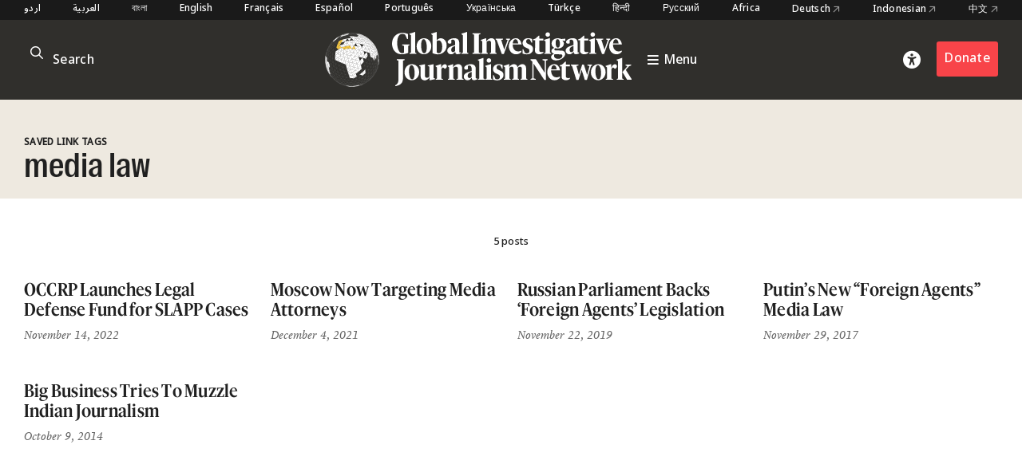

--- FILE ---
content_type: text/html; charset=utf-8
request_url: https://www.google.com/recaptcha/api2/anchor?ar=1&k=6LfarsIoAAAAAE-ax1p6RFxpqGtcpmisVY06qYvu&co=aHR0cHM6Ly9naWpuLm9yZzo0NDM.&hl=en&v=PoyoqOPhxBO7pBk68S4YbpHZ&size=invisible&anchor-ms=20000&execute-ms=30000&cb=kii2vvoez0f
body_size: 48846
content:
<!DOCTYPE HTML><html dir="ltr" lang="en"><head><meta http-equiv="Content-Type" content="text/html; charset=UTF-8">
<meta http-equiv="X-UA-Compatible" content="IE=edge">
<title>reCAPTCHA</title>
<style type="text/css">
/* cyrillic-ext */
@font-face {
  font-family: 'Roboto';
  font-style: normal;
  font-weight: 400;
  font-stretch: 100%;
  src: url(//fonts.gstatic.com/s/roboto/v48/KFO7CnqEu92Fr1ME7kSn66aGLdTylUAMa3GUBHMdazTgWw.woff2) format('woff2');
  unicode-range: U+0460-052F, U+1C80-1C8A, U+20B4, U+2DE0-2DFF, U+A640-A69F, U+FE2E-FE2F;
}
/* cyrillic */
@font-face {
  font-family: 'Roboto';
  font-style: normal;
  font-weight: 400;
  font-stretch: 100%;
  src: url(//fonts.gstatic.com/s/roboto/v48/KFO7CnqEu92Fr1ME7kSn66aGLdTylUAMa3iUBHMdazTgWw.woff2) format('woff2');
  unicode-range: U+0301, U+0400-045F, U+0490-0491, U+04B0-04B1, U+2116;
}
/* greek-ext */
@font-face {
  font-family: 'Roboto';
  font-style: normal;
  font-weight: 400;
  font-stretch: 100%;
  src: url(//fonts.gstatic.com/s/roboto/v48/KFO7CnqEu92Fr1ME7kSn66aGLdTylUAMa3CUBHMdazTgWw.woff2) format('woff2');
  unicode-range: U+1F00-1FFF;
}
/* greek */
@font-face {
  font-family: 'Roboto';
  font-style: normal;
  font-weight: 400;
  font-stretch: 100%;
  src: url(//fonts.gstatic.com/s/roboto/v48/KFO7CnqEu92Fr1ME7kSn66aGLdTylUAMa3-UBHMdazTgWw.woff2) format('woff2');
  unicode-range: U+0370-0377, U+037A-037F, U+0384-038A, U+038C, U+038E-03A1, U+03A3-03FF;
}
/* math */
@font-face {
  font-family: 'Roboto';
  font-style: normal;
  font-weight: 400;
  font-stretch: 100%;
  src: url(//fonts.gstatic.com/s/roboto/v48/KFO7CnqEu92Fr1ME7kSn66aGLdTylUAMawCUBHMdazTgWw.woff2) format('woff2');
  unicode-range: U+0302-0303, U+0305, U+0307-0308, U+0310, U+0312, U+0315, U+031A, U+0326-0327, U+032C, U+032F-0330, U+0332-0333, U+0338, U+033A, U+0346, U+034D, U+0391-03A1, U+03A3-03A9, U+03B1-03C9, U+03D1, U+03D5-03D6, U+03F0-03F1, U+03F4-03F5, U+2016-2017, U+2034-2038, U+203C, U+2040, U+2043, U+2047, U+2050, U+2057, U+205F, U+2070-2071, U+2074-208E, U+2090-209C, U+20D0-20DC, U+20E1, U+20E5-20EF, U+2100-2112, U+2114-2115, U+2117-2121, U+2123-214F, U+2190, U+2192, U+2194-21AE, U+21B0-21E5, U+21F1-21F2, U+21F4-2211, U+2213-2214, U+2216-22FF, U+2308-230B, U+2310, U+2319, U+231C-2321, U+2336-237A, U+237C, U+2395, U+239B-23B7, U+23D0, U+23DC-23E1, U+2474-2475, U+25AF, U+25B3, U+25B7, U+25BD, U+25C1, U+25CA, U+25CC, U+25FB, U+266D-266F, U+27C0-27FF, U+2900-2AFF, U+2B0E-2B11, U+2B30-2B4C, U+2BFE, U+3030, U+FF5B, U+FF5D, U+1D400-1D7FF, U+1EE00-1EEFF;
}
/* symbols */
@font-face {
  font-family: 'Roboto';
  font-style: normal;
  font-weight: 400;
  font-stretch: 100%;
  src: url(//fonts.gstatic.com/s/roboto/v48/KFO7CnqEu92Fr1ME7kSn66aGLdTylUAMaxKUBHMdazTgWw.woff2) format('woff2');
  unicode-range: U+0001-000C, U+000E-001F, U+007F-009F, U+20DD-20E0, U+20E2-20E4, U+2150-218F, U+2190, U+2192, U+2194-2199, U+21AF, U+21E6-21F0, U+21F3, U+2218-2219, U+2299, U+22C4-22C6, U+2300-243F, U+2440-244A, U+2460-24FF, U+25A0-27BF, U+2800-28FF, U+2921-2922, U+2981, U+29BF, U+29EB, U+2B00-2BFF, U+4DC0-4DFF, U+FFF9-FFFB, U+10140-1018E, U+10190-1019C, U+101A0, U+101D0-101FD, U+102E0-102FB, U+10E60-10E7E, U+1D2C0-1D2D3, U+1D2E0-1D37F, U+1F000-1F0FF, U+1F100-1F1AD, U+1F1E6-1F1FF, U+1F30D-1F30F, U+1F315, U+1F31C, U+1F31E, U+1F320-1F32C, U+1F336, U+1F378, U+1F37D, U+1F382, U+1F393-1F39F, U+1F3A7-1F3A8, U+1F3AC-1F3AF, U+1F3C2, U+1F3C4-1F3C6, U+1F3CA-1F3CE, U+1F3D4-1F3E0, U+1F3ED, U+1F3F1-1F3F3, U+1F3F5-1F3F7, U+1F408, U+1F415, U+1F41F, U+1F426, U+1F43F, U+1F441-1F442, U+1F444, U+1F446-1F449, U+1F44C-1F44E, U+1F453, U+1F46A, U+1F47D, U+1F4A3, U+1F4B0, U+1F4B3, U+1F4B9, U+1F4BB, U+1F4BF, U+1F4C8-1F4CB, U+1F4D6, U+1F4DA, U+1F4DF, U+1F4E3-1F4E6, U+1F4EA-1F4ED, U+1F4F7, U+1F4F9-1F4FB, U+1F4FD-1F4FE, U+1F503, U+1F507-1F50B, U+1F50D, U+1F512-1F513, U+1F53E-1F54A, U+1F54F-1F5FA, U+1F610, U+1F650-1F67F, U+1F687, U+1F68D, U+1F691, U+1F694, U+1F698, U+1F6AD, U+1F6B2, U+1F6B9-1F6BA, U+1F6BC, U+1F6C6-1F6CF, U+1F6D3-1F6D7, U+1F6E0-1F6EA, U+1F6F0-1F6F3, U+1F6F7-1F6FC, U+1F700-1F7FF, U+1F800-1F80B, U+1F810-1F847, U+1F850-1F859, U+1F860-1F887, U+1F890-1F8AD, U+1F8B0-1F8BB, U+1F8C0-1F8C1, U+1F900-1F90B, U+1F93B, U+1F946, U+1F984, U+1F996, U+1F9E9, U+1FA00-1FA6F, U+1FA70-1FA7C, U+1FA80-1FA89, U+1FA8F-1FAC6, U+1FACE-1FADC, U+1FADF-1FAE9, U+1FAF0-1FAF8, U+1FB00-1FBFF;
}
/* vietnamese */
@font-face {
  font-family: 'Roboto';
  font-style: normal;
  font-weight: 400;
  font-stretch: 100%;
  src: url(//fonts.gstatic.com/s/roboto/v48/KFO7CnqEu92Fr1ME7kSn66aGLdTylUAMa3OUBHMdazTgWw.woff2) format('woff2');
  unicode-range: U+0102-0103, U+0110-0111, U+0128-0129, U+0168-0169, U+01A0-01A1, U+01AF-01B0, U+0300-0301, U+0303-0304, U+0308-0309, U+0323, U+0329, U+1EA0-1EF9, U+20AB;
}
/* latin-ext */
@font-face {
  font-family: 'Roboto';
  font-style: normal;
  font-weight: 400;
  font-stretch: 100%;
  src: url(//fonts.gstatic.com/s/roboto/v48/KFO7CnqEu92Fr1ME7kSn66aGLdTylUAMa3KUBHMdazTgWw.woff2) format('woff2');
  unicode-range: U+0100-02BA, U+02BD-02C5, U+02C7-02CC, U+02CE-02D7, U+02DD-02FF, U+0304, U+0308, U+0329, U+1D00-1DBF, U+1E00-1E9F, U+1EF2-1EFF, U+2020, U+20A0-20AB, U+20AD-20C0, U+2113, U+2C60-2C7F, U+A720-A7FF;
}
/* latin */
@font-face {
  font-family: 'Roboto';
  font-style: normal;
  font-weight: 400;
  font-stretch: 100%;
  src: url(//fonts.gstatic.com/s/roboto/v48/KFO7CnqEu92Fr1ME7kSn66aGLdTylUAMa3yUBHMdazQ.woff2) format('woff2');
  unicode-range: U+0000-00FF, U+0131, U+0152-0153, U+02BB-02BC, U+02C6, U+02DA, U+02DC, U+0304, U+0308, U+0329, U+2000-206F, U+20AC, U+2122, U+2191, U+2193, U+2212, U+2215, U+FEFF, U+FFFD;
}
/* cyrillic-ext */
@font-face {
  font-family: 'Roboto';
  font-style: normal;
  font-weight: 500;
  font-stretch: 100%;
  src: url(//fonts.gstatic.com/s/roboto/v48/KFO7CnqEu92Fr1ME7kSn66aGLdTylUAMa3GUBHMdazTgWw.woff2) format('woff2');
  unicode-range: U+0460-052F, U+1C80-1C8A, U+20B4, U+2DE0-2DFF, U+A640-A69F, U+FE2E-FE2F;
}
/* cyrillic */
@font-face {
  font-family: 'Roboto';
  font-style: normal;
  font-weight: 500;
  font-stretch: 100%;
  src: url(//fonts.gstatic.com/s/roboto/v48/KFO7CnqEu92Fr1ME7kSn66aGLdTylUAMa3iUBHMdazTgWw.woff2) format('woff2');
  unicode-range: U+0301, U+0400-045F, U+0490-0491, U+04B0-04B1, U+2116;
}
/* greek-ext */
@font-face {
  font-family: 'Roboto';
  font-style: normal;
  font-weight: 500;
  font-stretch: 100%;
  src: url(//fonts.gstatic.com/s/roboto/v48/KFO7CnqEu92Fr1ME7kSn66aGLdTylUAMa3CUBHMdazTgWw.woff2) format('woff2');
  unicode-range: U+1F00-1FFF;
}
/* greek */
@font-face {
  font-family: 'Roboto';
  font-style: normal;
  font-weight: 500;
  font-stretch: 100%;
  src: url(//fonts.gstatic.com/s/roboto/v48/KFO7CnqEu92Fr1ME7kSn66aGLdTylUAMa3-UBHMdazTgWw.woff2) format('woff2');
  unicode-range: U+0370-0377, U+037A-037F, U+0384-038A, U+038C, U+038E-03A1, U+03A3-03FF;
}
/* math */
@font-face {
  font-family: 'Roboto';
  font-style: normal;
  font-weight: 500;
  font-stretch: 100%;
  src: url(//fonts.gstatic.com/s/roboto/v48/KFO7CnqEu92Fr1ME7kSn66aGLdTylUAMawCUBHMdazTgWw.woff2) format('woff2');
  unicode-range: U+0302-0303, U+0305, U+0307-0308, U+0310, U+0312, U+0315, U+031A, U+0326-0327, U+032C, U+032F-0330, U+0332-0333, U+0338, U+033A, U+0346, U+034D, U+0391-03A1, U+03A3-03A9, U+03B1-03C9, U+03D1, U+03D5-03D6, U+03F0-03F1, U+03F4-03F5, U+2016-2017, U+2034-2038, U+203C, U+2040, U+2043, U+2047, U+2050, U+2057, U+205F, U+2070-2071, U+2074-208E, U+2090-209C, U+20D0-20DC, U+20E1, U+20E5-20EF, U+2100-2112, U+2114-2115, U+2117-2121, U+2123-214F, U+2190, U+2192, U+2194-21AE, U+21B0-21E5, U+21F1-21F2, U+21F4-2211, U+2213-2214, U+2216-22FF, U+2308-230B, U+2310, U+2319, U+231C-2321, U+2336-237A, U+237C, U+2395, U+239B-23B7, U+23D0, U+23DC-23E1, U+2474-2475, U+25AF, U+25B3, U+25B7, U+25BD, U+25C1, U+25CA, U+25CC, U+25FB, U+266D-266F, U+27C0-27FF, U+2900-2AFF, U+2B0E-2B11, U+2B30-2B4C, U+2BFE, U+3030, U+FF5B, U+FF5D, U+1D400-1D7FF, U+1EE00-1EEFF;
}
/* symbols */
@font-face {
  font-family: 'Roboto';
  font-style: normal;
  font-weight: 500;
  font-stretch: 100%;
  src: url(//fonts.gstatic.com/s/roboto/v48/KFO7CnqEu92Fr1ME7kSn66aGLdTylUAMaxKUBHMdazTgWw.woff2) format('woff2');
  unicode-range: U+0001-000C, U+000E-001F, U+007F-009F, U+20DD-20E0, U+20E2-20E4, U+2150-218F, U+2190, U+2192, U+2194-2199, U+21AF, U+21E6-21F0, U+21F3, U+2218-2219, U+2299, U+22C4-22C6, U+2300-243F, U+2440-244A, U+2460-24FF, U+25A0-27BF, U+2800-28FF, U+2921-2922, U+2981, U+29BF, U+29EB, U+2B00-2BFF, U+4DC0-4DFF, U+FFF9-FFFB, U+10140-1018E, U+10190-1019C, U+101A0, U+101D0-101FD, U+102E0-102FB, U+10E60-10E7E, U+1D2C0-1D2D3, U+1D2E0-1D37F, U+1F000-1F0FF, U+1F100-1F1AD, U+1F1E6-1F1FF, U+1F30D-1F30F, U+1F315, U+1F31C, U+1F31E, U+1F320-1F32C, U+1F336, U+1F378, U+1F37D, U+1F382, U+1F393-1F39F, U+1F3A7-1F3A8, U+1F3AC-1F3AF, U+1F3C2, U+1F3C4-1F3C6, U+1F3CA-1F3CE, U+1F3D4-1F3E0, U+1F3ED, U+1F3F1-1F3F3, U+1F3F5-1F3F7, U+1F408, U+1F415, U+1F41F, U+1F426, U+1F43F, U+1F441-1F442, U+1F444, U+1F446-1F449, U+1F44C-1F44E, U+1F453, U+1F46A, U+1F47D, U+1F4A3, U+1F4B0, U+1F4B3, U+1F4B9, U+1F4BB, U+1F4BF, U+1F4C8-1F4CB, U+1F4D6, U+1F4DA, U+1F4DF, U+1F4E3-1F4E6, U+1F4EA-1F4ED, U+1F4F7, U+1F4F9-1F4FB, U+1F4FD-1F4FE, U+1F503, U+1F507-1F50B, U+1F50D, U+1F512-1F513, U+1F53E-1F54A, U+1F54F-1F5FA, U+1F610, U+1F650-1F67F, U+1F687, U+1F68D, U+1F691, U+1F694, U+1F698, U+1F6AD, U+1F6B2, U+1F6B9-1F6BA, U+1F6BC, U+1F6C6-1F6CF, U+1F6D3-1F6D7, U+1F6E0-1F6EA, U+1F6F0-1F6F3, U+1F6F7-1F6FC, U+1F700-1F7FF, U+1F800-1F80B, U+1F810-1F847, U+1F850-1F859, U+1F860-1F887, U+1F890-1F8AD, U+1F8B0-1F8BB, U+1F8C0-1F8C1, U+1F900-1F90B, U+1F93B, U+1F946, U+1F984, U+1F996, U+1F9E9, U+1FA00-1FA6F, U+1FA70-1FA7C, U+1FA80-1FA89, U+1FA8F-1FAC6, U+1FACE-1FADC, U+1FADF-1FAE9, U+1FAF0-1FAF8, U+1FB00-1FBFF;
}
/* vietnamese */
@font-face {
  font-family: 'Roboto';
  font-style: normal;
  font-weight: 500;
  font-stretch: 100%;
  src: url(//fonts.gstatic.com/s/roboto/v48/KFO7CnqEu92Fr1ME7kSn66aGLdTylUAMa3OUBHMdazTgWw.woff2) format('woff2');
  unicode-range: U+0102-0103, U+0110-0111, U+0128-0129, U+0168-0169, U+01A0-01A1, U+01AF-01B0, U+0300-0301, U+0303-0304, U+0308-0309, U+0323, U+0329, U+1EA0-1EF9, U+20AB;
}
/* latin-ext */
@font-face {
  font-family: 'Roboto';
  font-style: normal;
  font-weight: 500;
  font-stretch: 100%;
  src: url(//fonts.gstatic.com/s/roboto/v48/KFO7CnqEu92Fr1ME7kSn66aGLdTylUAMa3KUBHMdazTgWw.woff2) format('woff2');
  unicode-range: U+0100-02BA, U+02BD-02C5, U+02C7-02CC, U+02CE-02D7, U+02DD-02FF, U+0304, U+0308, U+0329, U+1D00-1DBF, U+1E00-1E9F, U+1EF2-1EFF, U+2020, U+20A0-20AB, U+20AD-20C0, U+2113, U+2C60-2C7F, U+A720-A7FF;
}
/* latin */
@font-face {
  font-family: 'Roboto';
  font-style: normal;
  font-weight: 500;
  font-stretch: 100%;
  src: url(//fonts.gstatic.com/s/roboto/v48/KFO7CnqEu92Fr1ME7kSn66aGLdTylUAMa3yUBHMdazQ.woff2) format('woff2');
  unicode-range: U+0000-00FF, U+0131, U+0152-0153, U+02BB-02BC, U+02C6, U+02DA, U+02DC, U+0304, U+0308, U+0329, U+2000-206F, U+20AC, U+2122, U+2191, U+2193, U+2212, U+2215, U+FEFF, U+FFFD;
}
/* cyrillic-ext */
@font-face {
  font-family: 'Roboto';
  font-style: normal;
  font-weight: 900;
  font-stretch: 100%;
  src: url(//fonts.gstatic.com/s/roboto/v48/KFO7CnqEu92Fr1ME7kSn66aGLdTylUAMa3GUBHMdazTgWw.woff2) format('woff2');
  unicode-range: U+0460-052F, U+1C80-1C8A, U+20B4, U+2DE0-2DFF, U+A640-A69F, U+FE2E-FE2F;
}
/* cyrillic */
@font-face {
  font-family: 'Roboto';
  font-style: normal;
  font-weight: 900;
  font-stretch: 100%;
  src: url(//fonts.gstatic.com/s/roboto/v48/KFO7CnqEu92Fr1ME7kSn66aGLdTylUAMa3iUBHMdazTgWw.woff2) format('woff2');
  unicode-range: U+0301, U+0400-045F, U+0490-0491, U+04B0-04B1, U+2116;
}
/* greek-ext */
@font-face {
  font-family: 'Roboto';
  font-style: normal;
  font-weight: 900;
  font-stretch: 100%;
  src: url(//fonts.gstatic.com/s/roboto/v48/KFO7CnqEu92Fr1ME7kSn66aGLdTylUAMa3CUBHMdazTgWw.woff2) format('woff2');
  unicode-range: U+1F00-1FFF;
}
/* greek */
@font-face {
  font-family: 'Roboto';
  font-style: normal;
  font-weight: 900;
  font-stretch: 100%;
  src: url(//fonts.gstatic.com/s/roboto/v48/KFO7CnqEu92Fr1ME7kSn66aGLdTylUAMa3-UBHMdazTgWw.woff2) format('woff2');
  unicode-range: U+0370-0377, U+037A-037F, U+0384-038A, U+038C, U+038E-03A1, U+03A3-03FF;
}
/* math */
@font-face {
  font-family: 'Roboto';
  font-style: normal;
  font-weight: 900;
  font-stretch: 100%;
  src: url(//fonts.gstatic.com/s/roboto/v48/KFO7CnqEu92Fr1ME7kSn66aGLdTylUAMawCUBHMdazTgWw.woff2) format('woff2');
  unicode-range: U+0302-0303, U+0305, U+0307-0308, U+0310, U+0312, U+0315, U+031A, U+0326-0327, U+032C, U+032F-0330, U+0332-0333, U+0338, U+033A, U+0346, U+034D, U+0391-03A1, U+03A3-03A9, U+03B1-03C9, U+03D1, U+03D5-03D6, U+03F0-03F1, U+03F4-03F5, U+2016-2017, U+2034-2038, U+203C, U+2040, U+2043, U+2047, U+2050, U+2057, U+205F, U+2070-2071, U+2074-208E, U+2090-209C, U+20D0-20DC, U+20E1, U+20E5-20EF, U+2100-2112, U+2114-2115, U+2117-2121, U+2123-214F, U+2190, U+2192, U+2194-21AE, U+21B0-21E5, U+21F1-21F2, U+21F4-2211, U+2213-2214, U+2216-22FF, U+2308-230B, U+2310, U+2319, U+231C-2321, U+2336-237A, U+237C, U+2395, U+239B-23B7, U+23D0, U+23DC-23E1, U+2474-2475, U+25AF, U+25B3, U+25B7, U+25BD, U+25C1, U+25CA, U+25CC, U+25FB, U+266D-266F, U+27C0-27FF, U+2900-2AFF, U+2B0E-2B11, U+2B30-2B4C, U+2BFE, U+3030, U+FF5B, U+FF5D, U+1D400-1D7FF, U+1EE00-1EEFF;
}
/* symbols */
@font-face {
  font-family: 'Roboto';
  font-style: normal;
  font-weight: 900;
  font-stretch: 100%;
  src: url(//fonts.gstatic.com/s/roboto/v48/KFO7CnqEu92Fr1ME7kSn66aGLdTylUAMaxKUBHMdazTgWw.woff2) format('woff2');
  unicode-range: U+0001-000C, U+000E-001F, U+007F-009F, U+20DD-20E0, U+20E2-20E4, U+2150-218F, U+2190, U+2192, U+2194-2199, U+21AF, U+21E6-21F0, U+21F3, U+2218-2219, U+2299, U+22C4-22C6, U+2300-243F, U+2440-244A, U+2460-24FF, U+25A0-27BF, U+2800-28FF, U+2921-2922, U+2981, U+29BF, U+29EB, U+2B00-2BFF, U+4DC0-4DFF, U+FFF9-FFFB, U+10140-1018E, U+10190-1019C, U+101A0, U+101D0-101FD, U+102E0-102FB, U+10E60-10E7E, U+1D2C0-1D2D3, U+1D2E0-1D37F, U+1F000-1F0FF, U+1F100-1F1AD, U+1F1E6-1F1FF, U+1F30D-1F30F, U+1F315, U+1F31C, U+1F31E, U+1F320-1F32C, U+1F336, U+1F378, U+1F37D, U+1F382, U+1F393-1F39F, U+1F3A7-1F3A8, U+1F3AC-1F3AF, U+1F3C2, U+1F3C4-1F3C6, U+1F3CA-1F3CE, U+1F3D4-1F3E0, U+1F3ED, U+1F3F1-1F3F3, U+1F3F5-1F3F7, U+1F408, U+1F415, U+1F41F, U+1F426, U+1F43F, U+1F441-1F442, U+1F444, U+1F446-1F449, U+1F44C-1F44E, U+1F453, U+1F46A, U+1F47D, U+1F4A3, U+1F4B0, U+1F4B3, U+1F4B9, U+1F4BB, U+1F4BF, U+1F4C8-1F4CB, U+1F4D6, U+1F4DA, U+1F4DF, U+1F4E3-1F4E6, U+1F4EA-1F4ED, U+1F4F7, U+1F4F9-1F4FB, U+1F4FD-1F4FE, U+1F503, U+1F507-1F50B, U+1F50D, U+1F512-1F513, U+1F53E-1F54A, U+1F54F-1F5FA, U+1F610, U+1F650-1F67F, U+1F687, U+1F68D, U+1F691, U+1F694, U+1F698, U+1F6AD, U+1F6B2, U+1F6B9-1F6BA, U+1F6BC, U+1F6C6-1F6CF, U+1F6D3-1F6D7, U+1F6E0-1F6EA, U+1F6F0-1F6F3, U+1F6F7-1F6FC, U+1F700-1F7FF, U+1F800-1F80B, U+1F810-1F847, U+1F850-1F859, U+1F860-1F887, U+1F890-1F8AD, U+1F8B0-1F8BB, U+1F8C0-1F8C1, U+1F900-1F90B, U+1F93B, U+1F946, U+1F984, U+1F996, U+1F9E9, U+1FA00-1FA6F, U+1FA70-1FA7C, U+1FA80-1FA89, U+1FA8F-1FAC6, U+1FACE-1FADC, U+1FADF-1FAE9, U+1FAF0-1FAF8, U+1FB00-1FBFF;
}
/* vietnamese */
@font-face {
  font-family: 'Roboto';
  font-style: normal;
  font-weight: 900;
  font-stretch: 100%;
  src: url(//fonts.gstatic.com/s/roboto/v48/KFO7CnqEu92Fr1ME7kSn66aGLdTylUAMa3OUBHMdazTgWw.woff2) format('woff2');
  unicode-range: U+0102-0103, U+0110-0111, U+0128-0129, U+0168-0169, U+01A0-01A1, U+01AF-01B0, U+0300-0301, U+0303-0304, U+0308-0309, U+0323, U+0329, U+1EA0-1EF9, U+20AB;
}
/* latin-ext */
@font-face {
  font-family: 'Roboto';
  font-style: normal;
  font-weight: 900;
  font-stretch: 100%;
  src: url(//fonts.gstatic.com/s/roboto/v48/KFO7CnqEu92Fr1ME7kSn66aGLdTylUAMa3KUBHMdazTgWw.woff2) format('woff2');
  unicode-range: U+0100-02BA, U+02BD-02C5, U+02C7-02CC, U+02CE-02D7, U+02DD-02FF, U+0304, U+0308, U+0329, U+1D00-1DBF, U+1E00-1E9F, U+1EF2-1EFF, U+2020, U+20A0-20AB, U+20AD-20C0, U+2113, U+2C60-2C7F, U+A720-A7FF;
}
/* latin */
@font-face {
  font-family: 'Roboto';
  font-style: normal;
  font-weight: 900;
  font-stretch: 100%;
  src: url(//fonts.gstatic.com/s/roboto/v48/KFO7CnqEu92Fr1ME7kSn66aGLdTylUAMa3yUBHMdazQ.woff2) format('woff2');
  unicode-range: U+0000-00FF, U+0131, U+0152-0153, U+02BB-02BC, U+02C6, U+02DA, U+02DC, U+0304, U+0308, U+0329, U+2000-206F, U+20AC, U+2122, U+2191, U+2193, U+2212, U+2215, U+FEFF, U+FFFD;
}

</style>
<link rel="stylesheet" type="text/css" href="https://www.gstatic.com/recaptcha/releases/PoyoqOPhxBO7pBk68S4YbpHZ/styles__ltr.css">
<script nonce="qMECUSCTVvkYBHm9QNI5Lw" type="text/javascript">window['__recaptcha_api'] = 'https://www.google.com/recaptcha/api2/';</script>
<script type="text/javascript" src="https://www.gstatic.com/recaptcha/releases/PoyoqOPhxBO7pBk68S4YbpHZ/recaptcha__en.js" nonce="qMECUSCTVvkYBHm9QNI5Lw">
      
    </script></head>
<body><div id="rc-anchor-alert" class="rc-anchor-alert"></div>
<input type="hidden" id="recaptcha-token" value="[base64]">
<script type="text/javascript" nonce="qMECUSCTVvkYBHm9QNI5Lw">
      recaptcha.anchor.Main.init("[\x22ainput\x22,[\x22bgdata\x22,\x22\x22,\[base64]/[base64]/[base64]/bmV3IHJbeF0oY1swXSk6RT09Mj9uZXcgclt4XShjWzBdLGNbMV0pOkU9PTM/bmV3IHJbeF0oY1swXSxjWzFdLGNbMl0pOkU9PTQ/[base64]/[base64]/[base64]/[base64]/[base64]/[base64]/[base64]/[base64]\x22,\[base64]\\u003d\x22,\x22S8Odwo4cK8Oow45Vwp7Dj8O8c2o4SsKrw5pZQMKtUkjDucOzwo15fcOXw7zCuADCpgoWwqUkwpJpa8KIecKwJQXDpE58ecKBwr3Dj8KRw5PDhMKaw5fDiSvCsmjCvsKowqvCkcKNw5vCgSbDu8KhC8KPSEDDicO6wpzDosOZw7/CjMOiwq0HZcKowql3cCI2wqQUwpgdBcKewqHDqU/DssKrw5bCn8OvPUFGwr0dwqHCvMKnwrMtGcKCDUDDocOywpbCtMOPwqrCmT3DkyDCkMOAw4LDpsO1wpsKwolqIMOfwqcPwpJcecOJwqAeb8Kuw5tJUcK0wrVuw656w5HCnDnDtArCs2DCt8O/OcKWw7FIwrzDvsOAF8OMJAQXBcK7Tw55ecOOJsKedcOyLcOSwrjDg3HDlsKtw6DCmCLDnyVCejHCiDUaw4Rqw7Y3wonCtRzDpTTDlMKJH8OgwrpQwq7DjcK7w4PDr11+cMK/BcKLw67CtsO0JwFmAFvCkX4EwqnDpGlfw67CuUTChH1Pw5MTC1zCm8OXwooww7PDlkl5EsK9OsKXEMKaYR1VIcKrbsOKw7tvRgjDqUzCi8KLeGNZNzFywp4TFMK0w6Ztw6fCtXdJw4/[base64]/J0ZDwrTCi0RWw4XDvMOyScObw6fCgcOqXFQSNsOnwoclQcOFTFk5N8ONw4LCk8OPw6bCrcK4PcKvwoo2EcKAwrvCihrDp8OSfmfDpjoBwqtGwr3CrMOuwqhoXWvDv8OjFhx4BmJtwr7DrlNjw5bCh8KZWsOkP2x5w6gYB8Kxw5PChMO2wr/CgsO3W1REPDJNHFMGwrbDhUlccMOtwp4dwolGKsKTHsKCAMKXw7DDuMKON8O7wqPCvcKww64ow4kjw6Q7T8K3bjBHwqbDgMOAwrzCgcOIwrrDhW3CrU/DjsOVwrFkwpTCj8KTf8KOwph3bMO3w6TCshcSHsKswoYWw6sPwqTDl8K/wq9ZL8K/[base64]/[base64]/DhsOvT8OsFsOccSBiwrTDoUBBw6zCuQXDm8Oew4UpTsOKwopCSMK7QsK6w4cnw67DqcKHfBbDmcK9w5LDv8OkwprCh8OVQTcTw5QzVlfCrMKuwpTDvcObw5fCssOAwr/CrXzDr25zwp7DgsK+E1ZQWR3DjxtwwrrCtsKGwq3DjF3ChcK+w7Vpw6vCpsKOw6cRY8OewpXCkwrDpgDDvmxkXD3CgVYQXAIdwrlOXcOXADhXeDbCksO3w7dFw5Nsw4jDjy3DoF3DhsKhwpLCiMKxwqsHLcOcUMKsb1MmJMKOw5HCgw9WH3/Du8K/[base64]/IWd/DlrCnRvCtxAPworDmG09ccKhwrnClMKqwoBIwoZyw5/[base64]/CrC8lYj7DvjfCrBkNOWXCjMK/w7TCvTHDu0ksWMKlwoAmEMKHwroGw5LDg8OWKhJ1wpjCgXnCgCzDsmLCsi8KT8OAaMOYwrs5wpjDnRFywqLCocKOw4XDrCjCoRFWNRrCg8Knw7sIJlgUDcKDwrjDlQXDlnZ5Yx/CtsKsw6rCicKVbMO0w6rCuQUGw7JmIVEDLUbDjsOAN8Ksw5hYw5LCpCLDs17CtGJ4f8KiR1cuRkR5EcK/DsO+w7bChh7Cg8OMw6hmworCmATDmMOTHcOhXcOUJFwccXorw5M1Sl7DrsK2TkYDw5HDsV5CWsObU2TDpDnDjmEMNMONMnHCgMOuwqXDgW4dwpfCnFZYAsKSD3cHA1rCjsKOw6V6UynCj8O9wojCncO4w6BQwoHCuMOXwpHCg27DpMKFw5vDrw/[base64]/DhX7CkMKuIsO6IyTCiMOcI8Ocwq16STnCnlrDqhrDtj8zwpjDr2oxwp/CgcK4woNiwoVYKGbDjsKawq0sB1dcccK6wq3CjMKBIcONOcKywpwOPcORw4nDlMOxJzJMw6LCowhmdU5ew6bClMOKFMOmaBfClQthwoJICFbCpcO8wo1keyUeFcOHwppXVsKTLsOCwr13w5ofQxnChEh6woLCtsKtOVx8w509wpltb8K/w6DDiXHCksONJMO8w4DCl0RECEfCkMOuwrDCvDLDk3krw4ZoE0TCqMO6wrgxb8OwDMK5IH9jw6vDglYxw61bWlnDmMOBDEJbwrJLw6TCqsOaw5QxwpjCtMKAasK7w51YQQ4vDCNNM8O/[base64]/DlW3DqsK6w7LCiRgxXMOvIDzCihsSw7FEcHF1wp/CvVBlw5/CkMO6wooTDsKhwq/DrcKTNMOpwqLDu8O3wrbCrzTClSxWdxfDqsKoBRhBwr7DhMOKwpNPwrrCicOWwqLChRVFTnlKwpUDwpbCm0IHw4Y4w7o1w7fDi8O/bcKIa8O+wozCn8KwwrvCi3lMw7XCrsOTfSQgKMKZABTDgDLCrQjCvMKTXMKfw4XDhsOgcXfCo8Krw5EAJ8ORw6/DrlzCuMKICmzDs0vCvgPDqE3DncOHwrJ+w67CuxLCt0YdwpIjw4ZTN8Kpd8OOwrRQw7ttwpfCv37Dr3E5w47DlQ3CmlrDvg8iwqfCrMKdw4ZzCCHDux/Dv8OzwoEFwojDtMKbwo/DhE7DvsOlwpDDlMODw4oOBgDCo13DnCA/TWfCuWJ5wo48w4PDmWXCuV7DrsKAw5HCj38aw5DDr8KYwq0TfMOrwq12OUbDpGInHMKVw45VwqLCqsOrwozCucK1HDDCmMKNwqfDsEjDlcKxF8OYw4DDj8Kkw4DCoRQiZsK4bm0pw4UFw6llwq89w5tZwrHDvEATF8OWwqx8w752LnIrwr/CuBTDv8KPwrHCpXrDucOXw6TDl8O0QGkdfBAXEHVfbcO8w5PDh8Ouw5BQNQcIRsKvw4U9TG/CvWR+PRvDsmN3bF0mwovCvMK3UAwrw6BCw5ggwrDDiAHCsMO6TmXCmMONw5olw5ADwpotw77CmTFEI8KFRsKgwrliw7kQKcO5FgYELSbClAPDjMO8wrzDpFt1w4HCq3HDs8KVC1fCq8KgLsORw78yL2DCi1whThDDssKnIcO9wqImwp1wBSxmw7/Cs8KFCcKlwrxywrPChsKCdsOxUCcMwqwbbsKPwo7DnRHCr8OSVsOJUFrCp3pzdsOJwp0Bw53DisOgJVhsJn4BwpRXwqsKN8KPw4ERwqXDlk9/wq3Cg1JCwqHDmwliZcOIw5TDuMKnw6nDmxpzDhfCtMOeYWlkQsKZfi/[base64]/CqFHDs8KVTnxmBDrDr8OYHBLCh8Okw73CgRfDpkDClcKuw6hvLSc6CcOeLEFZw4QEw4FjT8ONw7xDUEvDm8O1w7nDjMK3W8O1woZvXj7CqX/[base64]/Do8ODWFUcNMKkw7TDvG/CikLDusKuw6vDoMOCwppqwox9P03Cp1bCiyfCohPDoynDmMOGHsKzCsOIwofDgDoUVGLDusOcwq51wrh5XWnDrAUvKFURw6NbRAR/w619w6nClcORw5R+QMObw7geFRwMY1TCqMOfPcOTbMK+Vxtqw7NeOcKcHW9bw7YIw5AMw6TDvcOcwoIsal/DicKvw43DiyFvC05yNcOWHiPDgMOfwppdZcOVJkE/[base64]/CpF7CkSrCu8OwQ8OVb8OUME/DqsOLSQbDhHVsVFbDvMKVKMOtwpQzLBcDZ8ONS8KVwpUucsKxw7rDnW4DJwTClDVQwrM2wqfDkgvDinIawrdkwpzCtAPCg8KLZcOZwpDCkBETw6zCr3NIV8KPShg2w71ew7AIw75/[base64]/CrDRiXFRWQzrDjwXChcOxA0EZw4N2NsOePsKeccOfwohjwp3Cvlx9GDzCujN5VCFuw5ZWbSfCsMOhNmnCumgUwpA1G3MHw43DlMOdw4jCncOAw4xNw6/CkB5Lwq3DkcO/wrHCm8OfXixCFMO3TD7CnsKRPsK3MC/CgS0xw6TDoMOXw47Dj8KAw5kKfMKcPQLDv8Otw6oqw6vDvyXDtMOCRcO+IcObAMK6UUNww79JAMOMIm7DlsOgUz3CvmTDljAzGcOdw7cNwoVlwoBJw7VUwohsw4dzLlMtwr1Uw7ZqfE/DrMKCHsKJd8KeZcKFSMKCZGbDpTIZw5xUXxrCn8O7dnY5QsKgczTCrsOYScOmwrLDvMKPcAzDl8KPUA3Dk8Kpw6/Dn8Ojw7cCNsKHw6wHYRzCm3bDslzDu8O0GsOtLsOHfXkHwqTDkRRCwobCqwh9A8Oaw6oQGnomwqjDtcOhDcKYAj0td1HDpMK3w7Jhw6zDjkbCrVvCvi/DqHpswojDoMOpw7sCEsO2wqXCocK4w7sWXcKwwqPCmcKWdsO9XsOlw4xnGxRHwpLDgHvDlcO0RcO+w4ENwo9SH8O2LsOfwqs9wp01SRTDhRpww43CtSEgw5M9FyHCq8KQw7/CunrCjhA6ZcOGfSHCpMOdwp/Ck8KlwqHCs1xDJcKswpl0LVTCvMKTwp45DEs0w7jDiMOdHMOJw7UCSjfCtsKgwoVlw6RWSMK/w53DvsKBwqDDqsO/[base64]/[base64]/Dg8K6D8OZwotBw5/DoypvesKJwqttY3XCpGPDnsOfwqLDm8ORwqs0wrzClwJoJMKewqNcwrhgwqlUw7XCjcOEDsKwwqPCtMKTCE9rEF/DgBNrBcKJw7YUM1VGImDDiALCrsKCw70xbMOHw55PfMK7w5PCkMKcH8KBw6xyw5twwrbCsBXCiSvCj8KpDsKUTsKAw5TDl2ZUb1AxwqHCnMOfQMOxwoYfd8OdazLDnMKQwoPChhLCmcKww5fCh8OvAsOPaTZWPMKqXy1SwqxWw57CoA51wpQVw50/UXjDu8Oxw509CcKLw4zDoxIVW8Kkw6jDkCHDlnAzw5JewpouDMOUY2IFwqnDk8OmKzhow5MUw5jDvhUewrDCmwQlLVLCqStDRMKvw5nCh0pLE8KFeU4iScO+KDpRw5rDlsKUUTDDmcO2w5LDkSBQw5PDqsOHw5pIw6vDucOAZsOKVAUtw4/[base64]/w5IJcFzDssOxwqwEQsK0wqtBwoPCj1fClsO+w6DCs8KLw7vDq8Ovw4gWwrdxIMOWw4BoLBPDp8OxH8KIwrgtwqfCqlzCrcKOw4nDpSrCgsKJaBwjw4bDmDEoXj12SBBSLQtbw43CnH5/B8OFb8KwCBY1TsK2w5zDt2JkdzXCjSkVR3h1EyPDon3DjjnCiQDDpMKoBMOMEsKuE8KnH8O1T2IxKD93dMKSTWBYw5zCl8OpSsKpwo5cw5Vgw7TDqMOrwr42wrLCsX7Co8OgdsKEwpVneiJVJTfClmkYDz7DoAjCp0Vcwp5Xw6/Coj5UasK1DcOVfcOnw5jDlHZ3CknCrsOJwpw+w4Z7wr/CtcKwwqNPfWogA8KVWsKyw6Idw75ow7IRcMKOw7how5d6w5orw4PDgMKQLsOpX1BNwobCn8KkIcOEGRXCkcOOw6/Do8Kcwpl3AsOFwp/CoC7Dh8K4w5HDm8KoSsORwpfCqcO9HMK3w6vDnMO9b8OPwoptHcKawrnCjsOpJMOPC8OuWwjDqX4ww5NBw7TDrcKoHcKXw6XDlQ9Gw77ClsKowoppPS/Cl8KJeMK4wrXChmjCjQUzwrkywqAMw7NhIT3CoCMNw5zCgcKMaMOYPkPCgMKywoMYw7zCpQhYwr9eFhbCulXCtDp6wo01w696w5p7QWHCscKQw6smCjx7VRA8XkF3RsOzfyQqw7tIw5PChcODwoFuPEVEwqc/[base64]/wp83QF7Dr8KmwpHCm8KoEHNNw7bDkcKsEXLCo8O7wrXDh8OMw4XCk8Oaw4g6w77CjcKER8OrYsOfGFPDqlPCl8KVdi/CmsOOwrDDo8OwSnQdKWELw7tRwrFIw49LwqN0C1HDlELDuxXCpUkgfcOuFAcdwoEawrnDlhTCh8Oewq5OYMKSYwDDsTLCtsKZV1LCrCXClwEvYcO4WWB3GUzCi8Odw7tPw7ApCMOtwoDCgG/DiMKHw443wofDr3PDoDEVVD7CsEgsC8KrGsKCBcO1L8OzJ8OwF3/DtsKEYsOvwoTDuMKtFsKUw7ltWUrCgGrCiwDCsMOYw6t7B2PCvjnCpXZtwrJxw5dHwrh1M0lQw6xuBcO7w4QAwqx+HALCl8O4w7TCmMONwrIDOF/[base64]/[base64]/[base64]/[base64]/CsD/CtMKfwrnCgsKTB3HDoHZbdcO/[base64]/DpcKPwq5xwoXCl8KcXkPDucOOwp40w5gtw4XCvRAqfcKENx5BfWzDgsKYERsawr7DjcKpGcOMwp3CgggNH8KYYsKawr3CsE0TfSnClWNETsKBOcKIw49rOibDk8OoNzNPUl9vczJZC8OsPm3DlG/Dt0AMwpfDlndBw7xSwr7CjETDkydNLmXDrMOTHGDDkEQQw4LDgx/Cq8O2eMKGGTJRw4vDmmjCnEFFwojCoMOYOMOJV8O9wozDoMKuYEdmHnrChcORBx3Dt8KXOcK+dcKlEBPCvlkmwpfCmgfDgFHDmgINwq/Cl8KbwpLDjUtWWMKDw7UvNBsSwoVIwrwoKsOAw4YEwqAgFXdDwrBGQcKew5/DhcOrw6g0d8O5w7XDjMO7wokgER7Ds8KkS8K5XT/DmHxXwoLDnQTCkCt0wqnCjcK+KMKBFyLCgMKlwowcN8OSw5LDiy8HwowaP8OCdMOAw5bDoMO1E8KswqtHJsOlOMOiKWlUwqLCvxLDoBjDkTPDgVPDqDpuIVpdb0l1w7nCv8KLwpkgUsKUYMOWw4jCgFbDosK5wqkqQsK3Zksgw6UNw7BbEMOyP3AOw4MKScKDEsOiDw/Ckl4jZsO/MnXDryxKPMKpacOHwpJrBMO6C8OkX8OHw5grVQ8IcTHCgWLCtRjCl1VQC2PDh8KtworDvMOWHijCuzrCscOFw7PDsTPDq8OVw5NkJQHCgUxXGl7Cj8KgKHl8w5DCgcKMdh5NYcKvQG/DvMKVHVXCqcK/w5BKcVdJPMKRDcKPGUpwanLCg1zClAxNwpjCkcKgw7BdfyjDmAt6NsOKw5zCjzHDvCXCgMKbLcKJw6sfQ8KMJX19w5pNOMKdJzFswp/Dv0oII0MHw7bCvX97wqxmw7sSfQYuW8Kgw6M8w5xkSsKzw7Q0GsK0CMKWGATDisOcRwFiwr3CmcOFXFsEFRzDjcOyw7hHJip/w7YYwq3DjMKPJcO6w7kfwpbDiVXDq8KEwoXCo8OddsOcQsOfw4TDn8K/[base64]/CusOEwqLDoxgGeUNMPsKFwpBzwrVOw5PDl3YTDRnCik7CssOBGDXCtcO2w6Uaw4YjwqAIwqt6BMKFRmRwYsOCwo3Drjciw7LCs8ONwp0yLsK1AMOqwpk8wqfCgTDCt8KAw7bCrcO4wrFUw7HDqMK1bzZcw7/CkMKZw4oYTcONRQk9w4ABSkTDkcKIw6BkX8OoWh1Mwr3CiWJjVkFRKsO1woLDhHVDw5MvWsKVDsKmwozCh23CgS/ChsODdcO2UhnCv8KswpfCgkdRwr95wrdCIMKOw4pjUjHCohURWAwRSMKrwqLDtnpiZAcXwozCrMOVWMOLwo7DuHfDukXCpMOpwoMOXWpow6M/HMKzMcOew5vDkHMcRMKfwoJhVMOgwpbDgB/[base64]/w5FvI1TDiHdyw4dRY0DDgwjDhMO+VnRvU8KvGcObwpPDrkB1wq/ChRjDpirDvsO2wrtobwDCvcKYRjBVw7cywogDwq7Cq8OBTllmw6PDscOvw7giSCfDvsKqw7vCs31AwprDosKLPT5PdcO8SMKyw5/CjwXClcOhwqHCkcKAA8O+HsKTNsOmw7/Cn3PCvWRhwr/[base64]/CkgvDnsO8N8Klw63DsgLDlcKHAjzDnQBuw6QSa8Kbw67DuMOpDMOgwqHCisKlLz/CmGvCvknCoXnDjFk0w4IoVMO9YMKOw40jO8KZwqPCvsKYw5o+I2vCqcOyNkxnKcO3Q8OBTDjDg0fCj8OLw5YpDl/CkilYwos8O8OqbQVVwp7Cr8OrD8KDwqbCmysHEsK1GF1GbMK1B2PDpcKBM1zDrMKnwpN1dsKnw6bDg8OdHz1UPjnDnApoQ8K9MwTCjsOWw6DCg8OOJMO3w7QpRsOIVsKTcTANJBHCrw5dw5txwpTDkcO3UsOGbcONAl4wfkXCowpdw7XCv1fCqH9zSEwowpRZdMK/w5V/QFvCg8KaVMOjb8OhbMOQT1cePxrDmQ7CvMKYYMKPVcOPw4HCkTrCksKPZgoYHUnChMO+bgkXZXkQJMKyw6LDnQvCqWbDrDgJwqMMwpDDgQXCtRdCRsO0w6rCr3zDvsKaFg7CniJ1woDDi8OCwq1FwqcpH8OLw5TDiMKgGj17UB/CqCIZwpQXwrtLP8KewpDDmsO4w4dew4oLUTlFf0bClMKGMB7DnsOQesKcUi/[base64]/Cny7ClcOkw5h/J0sMUcONw5TCmcKnw69gw6pMwqQPwqpzw5gPw6tOW8KdBURiwonDmcKSw5fCkMKlaTcLwr/[base64]/w4/CkcOAw6ZcwpRWwqjDscObMS/[base64]/w4TCp3lbFCrDr8K3w5xPacKWw41jwprDtCDDtgoOw6I5w4MswqLDgBh6w7QgGMKSOSNhVAPDtMO5YAnCoMKgw6N1wqlRw63Cs8Kkw7k3LsO4w6ABWg7DocKuwqwVwqYlIMOSw41Mc8Kywp/CmzzDg1zCrMONwqNcfHsIw795ecKcVH9TwpcPTcKlwqrCjz9+K8KcGMKvRsKdScOsIB3CjWrDrcOzIcO8UkJqwoNiIy3CvsKLwrAzVMKlM8K7w5nDjwLCuSHDtwVADsKZO8KXwovDkX/Cnhd0VSHDqDI+w6Zrw5lcw6/DqkzDi8OfMxjDrcOTwqV8JsOowpjDqlXDvcKJwpEvw5RFYMKjKcOHEsKMZsK7MMO8cFTCllLCh8O3w4PCvybCpxMnw4NZcQbCsMK3w7zCu8KjTnXDrELDisOzw4fCnmgtdcOvwphpw5DCgn7DisOUw7ofwqkXKH/DiTR5SWfDi8OjDcOUBcKUwr/[base64]/DoBzCsUDCu8KlAMOndEoXMGRNMMOrw61Aw71kX8KswojDtmoTWTsSwqPCpB0JXy7CvDIiwqLCjQYCNMK2dsK4wqfDr2Rwwq84w6XCncKswqTCgzcEwo9Iw59MwpnDuz9bw5UaWCMWwqwrLsOiw47DkHcZw409IMOswq/Ch8OcwozCvThnTXZXHQbChcKkcjnDrAd7fsOkAMO9wogxw7vDh8O5HFxsbMKoRsOgSMOHw4gPwpPDmsOkPcK5NcKiw4hsXBlPw5s8wpk0dSBWDVHCsMK4akDDi8KYwoDCkxbDtMKPw5bDtBsxex01w6XDr8OoQ2s+wqJDMh1/DQTDvlE5wq/CjMKpOxkTGGsTw4DDvivCmhTDkMKFwpfDmF16w4tCwoEoK8OlwpfDryJHw6J1BiM5w5UoFMKyBiDDpwMaw5E0w5TCq35lGhJcwrEmAMOXHn1VF8KUVcK1P21Qw4PDvcKYwr9NCGjCojjCvWrDj1tDLRXDqR7CrcK+ZsOiwr8/VBo6w6AYAArCoCFdfwEoBCNtCSsiwrdVw6J5w5UYJcK6EMKqVx/Cryh2MinCrcOYwqbDi8ONwpFla8OSNUrCqXXDoF1Rwo5KA8OaaAFUw68+wr3DvMOewpZ0bl8nw7g6WGLDtcKMWT0fRlN5FURyQjd3wrp/[base64]/[base64]/CqsKzPnTCosObRsKtw7HCnUUlNcKZwpY2MMOfw5lEb8KCJcKEUUcvwqrDk8Oawq/[base64]/Dt8K2f0rDinfDtzHDnwXDsMK1aETCj1cjXMKCw7cIC8OYeMOAw5YSwpHDkHrDkwQXw6nCnsKew6EMQ8KQG28FKcOiRkPDrzzDu8KBYH4vVsK7agEewot9akPDmXEoaHvCicONwrcMWGPCo3fChE/Dp3Q6w6dTw5/Dp8KiwoDCnMKDw5bDk23CocKKLUDCocOwCcKdwoEgSMKBcMOUwpYJwrMeByHDpjLDlE8XZcKuFEbCg0/DlGsjKA5Kw5lew5NkwphMwqHDjGTDhsOMw5k8fcKBDVrClUsnwoLDiMOWfEBVK8OeAMOHZEzDpcKIUgJsw4h+FsKoc8KkFn9NE8Ofw6XDolhrwrUJwqnColHDohPCiyFVVWDCpMKRwo/CucK5NUPCmsO/EikROWx6w6jCisKvbcKWNDXDrMK7MCF8dwsqw6YRTcKuwp/CusOdwoJ/QMO/PDErwpTCgwVadcK1wpzCvVcnbBViw6/DpsO2A8ODw4/ClCVQGsKeVXLDrWDCul0hw6IpH8OFccO1w6fCjRzDgUopGcO2wrVUX8O/w7vCpsKRwqFhCVoNwo/Ci8ODYRR+Sz/CgUpfbMOHQcKRJ1hgw7fDvQPDmcKlc8OwQcKPHsOUVsKwKMOrwoV7wrlJBC7DqCsZFmfDrA3Dgj4PwqhrInNrYWBZLi/CrsOOWcONCMOCwoHDvynDuATCrcKUw5rDom5NwpPCpMOtw5ZdBsKMY8K8wrPChAjChjbDtgkZesKtZn/DtzBSRMOvw7MSwqlTQcKMPTk+w4jCsQNHWRI1w5vDgMK2JRHCtMKMwrXDkcOFwpctPFlmw47CrcK9w4ZYOsKNw6fDmcK/KcKlwq7CksK7wq3DrUUbGMKHwrV/w5BROsKCwqfCl8KXFivChcOjCTjCnMKPEynCicKQwpfCtU7DljDCgsOtwoVqw4/CmMOyKVnDtxrCun7DpMOdwrjDjlPDglYSw6wUEcO9Q8Oew6LDpx3DhDTDvnzDujlwIHFXwq4EwqfChwQWYsOrNcKdw6UQZT8qwr5Gbl7DpXLDvcOPw4/ClcKxwosKwpBWw4tgdcObwooHwq7DvsKhw5ELw6nCmcK3XsOlU8KzBMKuGiwnwr43w51/[base64]/DnFnClBHDmyrDnwEuw6fCtMOPRcOiw7Ilw5A+wpPCnMKkSktPMjMHwobDi8KdwooZwonCuVHCojQDOWnCvsK1XxjDnsKzCF3DusKGBXfDoDPDksOiVjvDkyXDrcKkwplcWcO6IXVFw5dNwr3Cg8KQw5BCHwA6w5HCv8KFP8OtwrnDisOqw497wqoZETVbZi/[base64]/Cr8KSw7lzcStQJE4Hwo/CoMKMa8OHUsKZFy7CpQDCj8KGw6wtwptbU8OcWkhSwqPClMO2YG5HKhDCh8KePkHDtXYUbcOeFMKpbyUAw5nDl8ONwonCuS4eAsKjw7/DhMOCw4k0w75Swrpvwp/DhcO0WsOBGsKyw7k8w5xvGsK9CTUMw5rCjGAHw5TCj28bwovDrg3Crlccwq3CjMOjwpkKIQ/[base64]/[base64]/Ds1jDlQHCk2UtJ8KXw794CcOBw7RVwq7DmxDDh2IawpbDs8Kbw7jCt8O5DcOnwo3DisKOwpZzUMK3amhNw43Ci8OowpDCnnArJzknBcK4KX3ClcKKQSHCjMKrw6zDvcKew4DChsOzcsOdw7/DlcOlacKEfsKPwrwODArCvmNBYcK1w6HDkcKDSsOERMKnwr0/[base64]/DrW7Cj8KDcg0Tw5PDrTbDg8KqJsORTcOLagrCm3cyRcOQdMK2HwjCo8Kdw5RwHSHDg3pxGsK8w4XDqsOEGcK5IcK/NcKSwrHDvFbDpi/CoMK3XMKDw5FLwpHDrjheX3bCvgvCjlh2bnVww5/[base64]/Ck0vCj8OOw6zCm8Kiw7xZF2TDgcKPw6PDuMOqAQ5+IVPDksOPw7ohdsOmXcOBw7dHW8KPw5kmwrrCk8O/w43Dr8K0wpfCpVPDsDzCp3LDqcOUasK3SMOCdMKiwpfDuMOFDEHCtE9Lwowkw5Yxw6rCm8K/[base64]/[base64]/Ixw9wr/Cg8KzAwfDnMKFVMKsV8K/[base64]/DjMKzFynConfCqcOEFsKnWnfCusOJwrzDn8OyY1TDjG8VwrAxw6LClHFNwpYubwDDkcOFIMKLwpzChRQNwr8vBxXClA7CmB0FGsOcCB7DuhXDoWXDt8KFXsKIfxvDl8OnIQYkd8KvW2/CssKgZsOCasOswoVpbivDpsKoLMOsG8OMwoTDtsKGwpjDm2HCtwwfIMOPO3zDtMKIwqMSwqjChcKFwqbCnywmw4cCworCm1nDiQNzAwFuPMO8w6bCisOQKcKOTMO2Z8OMQj5FUzhUG8K/woNHXwDDicKTwrnCnHsvw4HClHtwKcK8YyTDs8K0w6/DosK/Tz9tTMOTb2DDqhYtwpPDgsK+K8Ojwo/DtDvDqk/CvE/[base64]/HwnDlcK8w5bDvcOWw7xXNFzCmSPChsKLHGRGNMOdGsKZw6/[base64]/DpUPDjHvDq8OZwr3Dv2rCpcO4w5nDl8KjEHNVNcOewo3Cj8OrFz3DhF/DpMOLcyTDqMKnasOnw6TDiyLCl8KpwrPDuTxFw6Anw7XDk8O/w6jCgUNtUgzDj1bDgcKgO8KiEgtfAis1dcKpwpZbwqbDuSUAw45JwrQQM1ZRw740Xy/Cm33CnzBgwrQRw5zCkMK+d8KbLgQGwpbCq8ORWSx2wrkAw5hzex7Dl8OtwoYNScKiw5rDlTJ2asONwrbDgRZbwphMVsOyGnfDkWrCp8OvwoVEw6HCnMK3wpbCksKManzDpMKBwrgKJsKZwpDDqWQ0w4AdLRh/wqJew5/Cn8OXcgFlw61Qw6jCnsOHH8ORwo9Mw6d7XsKdwrQWw4bDrjlWex57wppkw6rDvMKaw7DCgHUnw7ZHwp/[base64]/[base64]/CpcOmw6fCn8KNwojDpRwwwoPCg8ODw4R+IMKTwrBVw4zDgWrCn8K+wqzCqlw/w6xjwoLCvAzDqMKDwqd4fsO7wrzDo8OoLz7CkRNrwrPCvit7WMOAwog2G1/[base64]/KsKVZcO6wp5kHEIZHMKgwrzCqinCpC5mwpBIw7rCt8KSw6tCfBTCuHdtwpRbwrjDssKgQ2Mxwq7Dh3YUGTE3w5nDjsKhesONw5PDu8KwwpXDv8KHwqwRw4ZBbD4ke8K0wp3Cpy40w4DDt8K7eMKYw5nCm8K3wo/Dr8Kqwr7DqMKtwq7CkBbDiUjCiMKcwp0lYcOxwp4gL3jDlFQMNg7DscO9ecK8ccOjw6/DoiJCdcKRLXfDl8K8RMOhwq92w54iwqh3YMKMwohOb8OiUChqwrBdw6PDpGXDhUFtMHnCiznDqgBKw6opwozCoUM+wqrDrcK3wrg/IWTDhXDDhcOiC13DkcK1woQiNMKEwrbDgjAhw5ECwrjDicOpw44Ow65pJVTCiBQDw5U6wpbDnsOZGE3CrXdfEhrCo8OxwrsMw73CkCTDosOswrfCq8OcPkATwqFaw7MKB8OkfcKew7/Cp8OpwqvCocKLw74sVx/CrV9TdzNUw5YnPcKlwqsIwotQwq3Co8KPdMKaWzTCplDCmXHDpsOpOls2w4HDt8OADk7CpUInwrTCqsO5w7HDpk0wwrMKAHLCh8OJwppBwoNrwp9/worCoirDrMO/[base64]/[base64]/CpcO9wpnDr3jDg1bCrifChUsWw5nCpGYpKcKVfTvDq8OAIsKMwqzDligWAMO8K0HCvGzCshEjw4l9w6LCtgXDtVPDv3TCm0JnVcOpKcKZEsObWmXDicOxwpxrw6PDucKMwrzCrcO2wp7CosOqwrHDgMO2w5xIdQ1uRCjDvcONEHwswqE1w642wrjCviDCo8O/BFDCrxDCoW/ClmR/WwPDriBpaRk+wpMBw5Acd3DCvMOAw4/CrcObKkAvwpMDGcOzw4FXwqcGYMK/w5jChhRkw41SwrfDtylsw6Bqwr/[base64]/DpsOOwoACBhrDpcKZworCmlTDvwbDtcKGaDjDtF1LMlTDlMKmwp7DkMKwOMOCM2ctwrMEw7/Dk8OuwrbDjjMHIlRMOj51w65YwooCw7ILVcKxwpRrwpoKwpnClMOzI8KYJhNeRBjDvsOjw5AZKMK1wr9qbsK+wrxBIcO3CsOBXcOcLMKbwqrDrA7DvcKrcUdpTcOmwp9lwp/DtRNvY8K0w6ccMUbDnC8/I0cPbSvCisK3wrnCriDCjsKfw79Cw7VdwoR1D8KVwrc8wp0vw6bDi2YCJMK3w7wRw5cgw6rCr08zEnPCtcOqXz4Uw4jDssO7woXCjUHDsMKfL2YuP1cJwoMswoTDvCjConZ+wphwSH7CqcK5dsOOU8KXwr/[base64]/DtsKLWyQnKsKMwovDkMOxJ8OywoHCgRcTw6ALw6tTwofDo2/DvsOIcsOtf8K/cMOFFsOhCMOkw5vCvG7DnMKxw4HCv0XCmkbCqy/CtCDDlcOpw5BTOsOlacKdHsOFw64gw6BfwrlVw4BNw5gHw5kWBlEfPMKgwqZMw4fCj0tpLAMDw7bCvWcjw6obw4kRwr3Ct8KUw7TCkw1qw4oTesKMPMO/f8KJYcK6UhnCjhNlQA5IwoHChcOpY8OeLwrDh8KJWMO2w7RtwqDCjHXDhcOFw4XCqQ/CisK/wr/DjnDCiW3ClMO0w7XDgcKBEsOzDcKIwqdvYMOPwoAKw67DssKBVsOWwqPDtVN3wrnDpBcWwptywqXCjiZwwqXDhcOuw51WHsKnd8OEeDzDuxQICUp1R8OEIsKiwqwdf07DjDDCpXTDrsOjwpLDvCw9wqvDuF3Cqx/[base64]/DtsOabzMiw6tDWMO5HMOrLmhyw4fDgMOJTC5bwo/Cp00Iw5xjGMKnwosZwqlXw78wJsK7w78Gw6wHXxFndcOvwokgwoHCsEYNbGDDjANHwoTDgMOqw7FowoDCqFs0UsOvSsKfS3gAwp8Cw5bDpsO/[base64]/CpWpKwqjDtsOxbRbChB/CiWLCpi7CncKEcsKXw74uFMK4TcOXw4YXYsKMwr1lAcKOw6p/TRTDs8OuJcOww5FYwrl8H8KnwoLDjMOxwobCssOhWRsvSHdrwpc7Tn/CqmVNw6bCnFAnbkbDqMKmAwkgP3nDusOfw7EYw4/DoEnDmlbDrj/[base64]/CgcOWc8Knwp5gRj7DlBHDs0x8woQIJDFnwqB9wrzDs8KXM3XCq1bCjcOdajHCrgrDj8OHwqlcwqHDssOOK07Dp2UoNWDDhcOUwqDCscOqwqcAUMOGP8OOw5x2UWs6QcOLwrQaw7RpTUIeDAsXXsOEwo4reQ0dTE/CpsO5fcOtwovDkh/[base64]/Dlg3CtMOZFcOmAsOWBQ/DvBzCpsOcw73Cng8gW8O9w67CsMOQP1vDpcK8wpEtw4LDtsO3HMOQw4jCncKpw7/CjMKSw57CucOve8OWw73Dg1VkeGnCn8K/w4bDhsOKDR4VF8KjdGwYwrkWw4jDvcO6wpTChWzCi00Lw5pbC8K2OMOteMKrw5Ynw47DnXw+w4FgwrjCo8KXw4Y8w5dJwobDjsKhSBgLwrNLHMK2QcO/VsOwbhPDsyotVMODwoLCrsKnwpF4wowawpR7wohswpk4eFTDpisEf3zCrMKswosDF8OuwrgmwrHCh2zCkTFYw7HCmMOtwro5w6sBIcO2woUoUn1BV8KJbj7Di0nCt8K5wpRMwrlKwozDjl3CoAlZSRFYVcO6w6/CucKxwpNLfxgMw688DjTDq0xOa1sRw6Zow6kaJsK0EMKUNXvCq8KlNsOpBsKxPW7Cg24yNT4gw6JUw7MZG2EMAQ00w7/CvMKMHcOyw4nClsOtQcKpwrXCpDEAf8KSwrEEwrctZ3HDlmTCrMKbwpnDkcO2wrPDvnZBw4bDoHl8w4Q4QENAasO5KsKWZ8Owwr/CpcO2wrTCi8K2XFkUw48aK8O3wq3DoH9mQMKaQMO9a8KlwrbCgMK2wq7DkkEwFMKXdcKTH39TwoPDvMOwdMKQO8OsOFZEwrLCvy4velYTwrPClTDDqMKtw4LDtV7CvMOABSLCo8KuPMK7wrfCkHx/QsKvD8KEY8KzOsO4w6fCknvCjsKUWlkNwqZLI8OuEW47AMOuNsORwq7CusKjw6XChcK/EcK0ek9Xw4TCksOUw75AwoTDo3TCscOBwpXCpAzChE3DiEkIw73CrWlpw57CiDTDhDU4wo/DmHfDhMOvVl/CpsOUwqloKcKONHxqE8Kfw7N7w7LDhsK2w53CvhIDUsOLw5jDmsOKwpRewqYjfMKYc1fDg2zDlsKVwrPCv8Knwq55wrjDpW3ClD/CkcKsw7BoRXVgTgbCk1LCu17CnMO8wqzCjsO/PsOEM8OPwpcwEcOLwr9Lw5Jzwo1DwrlHIsO9w4fDkTTCm8KaZ0QhP8KHwqbDny1PwrdqV8KBMsOof2LCjyQRC2/DqGl4w7YnJsKoJ8KqwrvDrmPCuWXDocKLcsKowrfCgWDDtUnCon3DuhF6K8OBwqnCoDVew6Afw6LCgUBRDWwvHQMdwqDDrjnDgcOSZSjCo8OcaDlkwrEFwq4twqN6wrzCsVo9w7/CmRnDhcK9eVzDtQpOw6vCrBR8IUrChWYlYsOUNUPCmnB2w5LDuMKkw4UVVV/DjEQdM8O9JcOXw5TChTrCgAPCiMOueMKUwpPCk8O9w74iAEXDm8O5X8KzwrsCM8KHw75nwofDm8K6I8Kdw7UGw7QnR8O/dgrCi8OWwpUdw5bDusOpw6/DncOqTgPDgMKNYh7DpEnDtBTCrMKGwqgqZMOPC1VZMlQ6A2xuw7/Cv3Zbw5zDqEbDucKhw58cw5LClSoQIA/Dn08nS1bDiC4Ww5MABGzCqMOdwqrCrT1Ww7Btw4/DmcKCwrPCqn/Cq8KVwq8PwqbChcOwZ8KZGgwOw58SOsKzZMKNZRpBasKYwrzDtjLDuk8Jw4JPMcOew6bDnsOSw7hYQcOow5LCmlvCkGk0B2sbw7ojDX/Ds8Kow75NEgtmeX0twpZVwrIwKsKqABNqwqcew4dJWxzDgMOVwoQrw7TDgV0wbsOGZzlPGMOnwoTDpMOjfsK/XMOgHMK5w5UpSlRLwoxFOVnCkx7CjcKaw6E6wq0/wqU8Og7CpsK4UlY8wovDkcKxwocpw4jDvcOIw5JPUgEhwoYxw53CqcKNa8Ojwql9RcOtw6RXCcOXw51uFgPDh3XCqQjDhcKJEcORwqPDoTZdw5kMw7Y+wohhwqlMw4FEwrolw6/[base64]/[base64]/Dq8K3YEzDoQMlwqjDqjnCjHnDhsKeI8OVw6ZcC8KEw7ZJUcOvw4ptfFwSw7hwwqvCg8KAw4zDsMKfbikyTMONwr7CpWjCs8O7QcOowrzDkMOqw5bCjAjDv8O8wrpUPsOxKFEXGcOGM1vDsn0JU8K5H8O+wqtpHcOJwofCljtwOGEpw70Hwq7CgsO2wr/Co8KiSylEYsOew6YDwq/CikB5VsKAwprCjcKpSw\\u003d\\u003d\x22],null,[\x22conf\x22,null,\x226LfarsIoAAAAAE-ax1p6RFxpqGtcpmisVY06qYvu\x22,0,null,null,null,1,[21,125,63,73,95,87,41,43,42,83,102,105,109,121],[1017145,739],0,null,null,null,null,0,null,0,null,700,1,null,0,\[base64]/76lBhnEnQkZnOKMAhmv8xEZ\x22,0,0,null,null,1,null,0,0,null,null,null,0],\x22https://gijn.org:443\x22,null,[3,1,1],null,null,null,1,3600,[\x22https://www.google.com/intl/en/policies/privacy/\x22,\x22https://www.google.com/intl/en/policies/terms/\x22],\x223IMOySMKdjz5e+hDDlbVj0wp+uR/neYfeDaTl+E89oE\\u003d\x22,1,0,null,1,1768971095214,0,0,[55,152,116,17],null,[206,181,102],\x22RC-ql6M1TzurhSNIg\x22,null,null,null,null,null,\x220dAFcWeA7Tbt3FvrVsWvIUbYooqgVUFjAfyfucNZm8_eogi2Jfjly7Tox100xzokJ612HMm7GgxWINwm4jBEiqMumLH2a0moUzUw\x22,1769053895285]");
    </script></body></html>